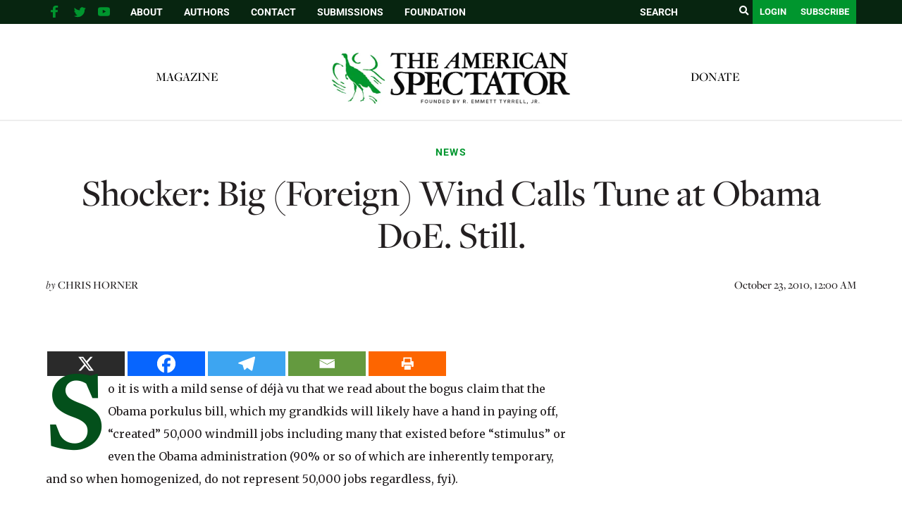

--- FILE ---
content_type: text/html; charset=utf-8
request_url: https://www.google.com/recaptcha/api2/aframe
body_size: 268
content:
<!DOCTYPE HTML><html><head><meta http-equiv="content-type" content="text/html; charset=UTF-8"></head><body><script nonce="v495CasEYXoWXlv9jUqkyA">/** Anti-fraud and anti-abuse applications only. See google.com/recaptcha */ try{var clients={'sodar':'https://pagead2.googlesyndication.com/pagead/sodar?'};window.addEventListener("message",function(a){try{if(a.source===window.parent){var b=JSON.parse(a.data);var c=clients[b['id']];if(c){var d=document.createElement('img');d.src=c+b['params']+'&rc='+(localStorage.getItem("rc::a")?sessionStorage.getItem("rc::b"):"");window.document.body.appendChild(d);sessionStorage.setItem("rc::e",parseInt(sessionStorage.getItem("rc::e")||0)+1);localStorage.setItem("rc::h",'1769451317778');}}}catch(b){}});window.parent.postMessage("_grecaptcha_ready", "*");}catch(b){}</script></body></html>